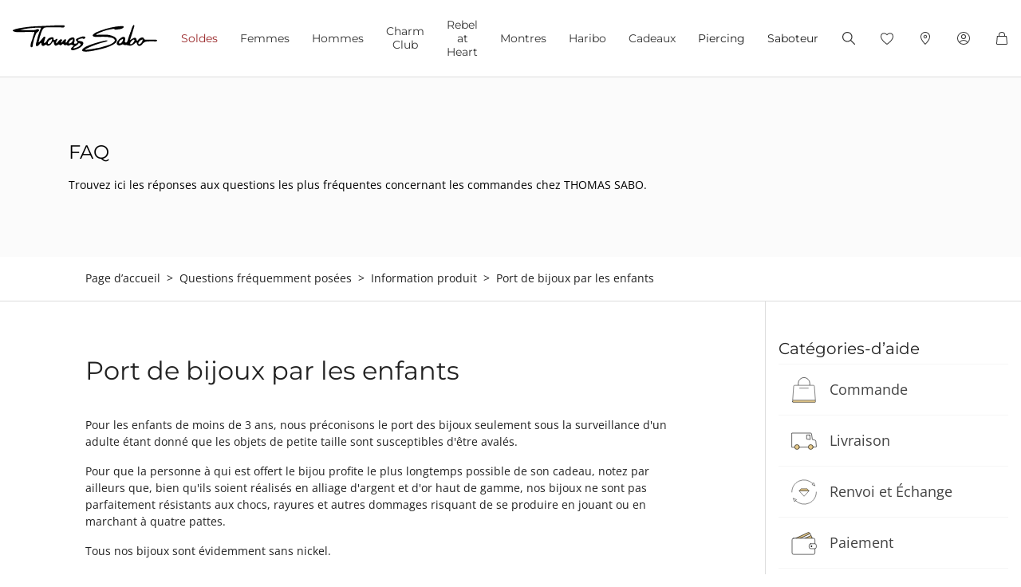

--- FILE ---
content_type: text/css
request_url: https://www.thomassabo.com/on/demandware.static/Sites-TS_EURO-Site/-/fr_FR/v1768518854985/css/experience/components/ts_assets/faq.css
body_size: 823
content:
@-webkit-keyframes progress-bar-stripes{from{background-position:1rem 0}to{background-position:0 0}}@keyframes progress-bar-stripes{from{background-position:1rem 0}to{background-position:0 0}}.progress{display:-webkit-box;display:-webkit-flex;display:-ms-flexbox;display:flex;height:1rem;overflow:hidden;line-height:0;font-size:0.75rem;background-color:#e9ecef;border-radius:.25rem}.progress-bar{display:-webkit-box;display:-webkit-flex;display:-ms-flexbox;display:flex;-webkit-box-orient:vertical;-webkit-box-direction:normal;-webkit-flex-direction:column;-ms-flex-direction:column;flex-direction:column;-webkit-box-pack:center;-webkit-justify-content:center;-ms-flex-pack:center;justify-content:center;overflow:hidden;color:#fff;text-align:center;white-space:nowrap;background-color:#000;-webkit-transition:width .6s ease;transition:width .6s ease}@media(prefers-reduced-motion: reduce){.progress-bar{-webkit-transition:none;transition:none}}.progress-bar-striped{background-image:linear-gradient(45deg, rgba(255, 255, 255, 0.15) 25%, transparent 25%, transparent 50%, rgba(255, 255, 255, 0.15) 50%, rgba(255, 255, 255, 0.15) 75%, transparent 75%, transparent);background-size:1rem 1rem}.progress-bar-animated{-webkit-animation:1s linear infinite progress-bar-stripes;animation:1s linear infinite progress-bar-stripes}@media(prefers-reduced-motion: reduce){.progress-bar-animated{-webkit-animation:none;animation:none}}.clickable{cursor:pointer}.experience-ts_layouts-faqLevel1{padding-top:21px}.experience-ts_layouts-faqLevel1 .breadcrumbcontainer{top:0;padding-left:0}.experience-ts_layouts-faqLevel1 .experience-ts_assets-faqFolders .tile-wrapper{margin-bottom:32px}.experience-ts_layouts-faqLevel1 .experience-ts_assets-faqFolders .tile-color-wrapper{height:100%}@media(min-width: 768px){.experience-ts_layouts-faqLevel1 .experience-ts_assets-faqFolders .tile-color-wrapper{background-color:#f9f7f5}}@media(min-width: 768px){.experience-ts_layouts-faqLevel1 .experience-ts_assets-faqFolders .tile{aspect-ratio:auto 1/1}}@media(min-width: 768px){.experience-ts_layouts-faqLevel1 .experience-ts_assets-faqFolders .tile .folder-icon-wrapper{padding-top:18%;padding-bottom:18%}}@media(max-width: 767.98px){.experience-ts_layouts-faqLevel1 .experience-ts_assets-faqFolders .tile .folder-icon-wrapper{display:-webkit-box;display:-webkit-flex;display:-ms-flexbox;display:flex;-webkit-box-align:center;-webkit-align-items:center;-ms-flex-align:center;align-items:center;aspect-ratio:auto 1/1;background-color:#f9f7f5}}@media(min-width: 768px){.experience-ts_layouts-faqLevel1 .experience-ts_assets-faqFolders .tile .folder-icon{width:96px;height:96px}}@media(max-width: 767.98px){.experience-ts_layouts-faqLevel1 .experience-ts_assets-faqFolders .tile .folder-icon{width:64px}}.experience-ts_layouts-faqLevel1 .experience-ts_assets-faqFolders .tile .folder-label,.experience-ts_layouts-faqLevel1 .experience-ts_assets-faqFolders .tile .folder-description{text-align:center}@media(min-width: 768px){.experience-ts_layouts-faqLevel1 .experience-ts_assets-faqFolders .tile .folder-label{font-size:1.5em}}@media(max-width: 767.98px){.experience-ts_layouts-faqLevel1 .experience-ts_assets-faqFolders .tile .folder-label{padding-top:8px;font-size:.875em}}@media(min-width: 768px){.experience-ts_layouts-faqLevel1 .experience-ts_assets-faqFolders .tile .folder-description{padding-top:16px;padding-bottom:16px}}@media(max-width: 767.98px){.experience-ts_layouts-faqLevel1 .experience-ts_assets-faqFolders .tile .folder-description{display:none}}.experience-ts_layouts-faqLevel1 .experience-ts_assets-faqTop6 .tile-wrapper{margin-bottom:16px}.experience-ts_layouts-faqLevel1 .experience-ts_assets-faqTop6 .tile{padding:24px;border:1px solid #ddd;opacity:1}.experience-ts_layouts-faqLevel1 .experience-ts_assets-faqTop6 .tile .text-label-after{display:block;width:24px;height:24px;background:url([data-uri]) no-repeat;background-position:right;-webkit-filter:invert(1);filter:invert(1);float:right}.experience-ts_layouts-faqLevel2,.experience-ts_layouts-faqLevel3{padding-top:55px}.experience-ts_layouts-faqLevel2 .js-faq-container,.experience-ts_layouts-faqLevel3 .js-faq-container{position:relative}.experience-ts_layouts-faqLevel2 .js-faq-container.fixed.scrollUp .folder-list,.experience-ts_layouts-faqLevel3 .js-faq-container.fixed.scrollUp .folder-list{top:0}@media(min-width: 1025px){.experience-ts_layouts-faqLevel2 .js-faq-container.fixed.scrollUp .folder-list,.experience-ts_layouts-faqLevel3 .js-faq-container.fixed.scrollUp .folder-list{top:128px}}.experience-ts_layouts-faqLevel2 .js-faq-container.fixed .folder-list,.experience-ts_layouts-faqLevel3 .js-faq-container.fixed .folder-list{position:fixed;top:88px;right:40px}@media(min-width: 1025px){.experience-ts_layouts-faqLevel2 .js-faq-container.fixed .folder-list,.experience-ts_layouts-faqLevel3 .js-faq-container.fixed .folder-list{top:128px}}.experience-ts_layouts-faqLevel2 .js-faq-container.absolute .folder-list,.experience-ts_layouts-faqLevel3 .js-faq-container.absolute .folder-list{position:absolute;top:auto;bottom:0}@media(min-width: 768px){.experience-ts_layouts-faqLevel2 .folder-content,.experience-ts_layouts-faqLevel3 .folder-content{padding-top:48px;padding-right:8.3333333333%;padding-left:8.3333333333%;border-top:1px solid #ddd;border-right:1px solid #ddd}}@media(min-width: 576px){.experience-ts_layouts-faqLevel2 .folder-content,.experience-ts_layouts-faqLevel3 .folder-content{padding-top:32px}}.experience-ts_layouts-faqLevel2 .folder-list,.experience-ts_layouts-faqLevel3 .folder-list{position:static;padding-top:32px;-webkit-transition:top .4s ease-in-out;transition:top .4s ease-in-out}@media(min-width: 768px){.experience-ts_layouts-faqLevel2 .folder-list,.experience-ts_layouts-faqLevel3 .folder-list{padding-top:48px;border-top:1px solid #ddd}}@media(min-width: 768px){.experience-ts_layouts-faqLevel2 .folder-list-headline,.experience-ts_layouts-faqLevel3 .folder-list-headline{padding-top:48px}}@media(max-width: 767.98px){.experience-ts_layouts-faqLevel2 .folder-list-headline,.experience-ts_layouts-faqLevel3 .folder-list-headline{padding-top:32px}}.experience-ts_layouts-faqLevel2 .experience-ts_assets-faqFoldersList .tile,.experience-ts_layouts-faqLevel3 .experience-ts_assets-faqFoldersList .tile{display:-webkit-box;display:-webkit-flex;display:-ms-flexbox;display:flex;width:100%;height:64px;-webkit-box-align:center;-webkit-align-items:center;-ms-flex-align:center;align-items:center;-webkit-box-pack:start;-webkit-justify-content:flex-start;-ms-flex-pack:start;justify-content:flex-start;border-top:1px solid #f6f6f6}.experience-ts_layouts-faqLevel2 .experience-ts_assets-faqFoldersList .tile.last,.experience-ts_layouts-faqLevel3 .experience-ts_assets-faqFoldersList .tile.last{border-bottom:1px solid #f6f6f6}.experience-ts_layouts-faqLevel2 .experience-ts_assets-faqFoldersList .tile.selected,.experience-ts_layouts-faqLevel2 .experience-ts_assets-faqFoldersList .tile:hover,.experience-ts_layouts-faqLevel3 .experience-ts_assets-faqFoldersList .tile.selected,.experience-ts_layouts-faqLevel3 .experience-ts_assets-faqFoldersList .tile:hover{background-color:#f9f7f5}.experience-ts_layouts-faqLevel2 .experience-ts_assets-faqFoldersList .tile.selected .folder-label,.experience-ts_layouts-faqLevel2 .experience-ts_assets-faqFoldersList .tile:hover .folder-label,.experience-ts_layouts-faqLevel3 .experience-ts_assets-faqFoldersList .tile.selected .folder-label,.experience-ts_layouts-faqLevel3 .experience-ts_assets-faqFoldersList .tile:hover .folder-label{font-weight:bold}.experience-ts_layouts-faqLevel2 .experience-ts_assets-faqFoldersList .tile .folder-icon-wrapper,.experience-ts_layouts-faqLevel3 .experience-ts_assets-faqFoldersList .tile .folder-icon-wrapper{padding:0 16px 0 16px}.experience-ts_layouts-faqLevel2 .experience-ts_assets-faqFoldersList .tile .folder-icon,.experience-ts_layouts-faqLevel3 .experience-ts_assets-faqFoldersList .tile .folder-icon{max-width:32px;max-height:32px}.experience-ts_layouts-faqLevel2 .experience-ts_assets-faqFoldersList .tile .folder-label,.experience-ts_layouts-faqLevel3 .experience-ts_assets-faqFoldersList .tile .folder-label{font-size:1.125em}.experience-ts_layouts-faqLevel2 .experience-ts_assets-faqFoldersList .tile .folder-label a:hover,.experience-ts_layouts-faqLevel3 .experience-ts_assets-faqFoldersList .tile .folder-label a:hover{text-decoration:none}.experience-ts_layouts-faqLevel2 .breadcrumbcontainer,.experience-ts_layouts-faqLevel3 .breadcrumbcontainer{top:-72px;padding-left:0}.experience-ts_layouts-faqLevel2 .experience-ts_assets-faqFoldersPreview h2.folder-label{padding-bottom:32px}.experience-ts_layouts-faqLevel2 .experience-ts_assets-faqFoldersPreview .tile .folder-description{overflow:hidden;max-height:63px;color:#888}.experience-ts_layouts-faqLevel2 .experience-ts_assets-faqFoldersPreview .tile .folder-read-more{padding-top:16px;font-size:.75em;font-weight:bold;text-transform:uppercase}.experience-ts_layouts-faqLevel2 .experience-ts_assets-faqFoldersPreview .tile .folder-read-more::after{display:inline-block;width:12px;height:10px;background:url([data-uri]) no-repeat;background-position:center;content:"";-webkit-filter:invert(1);filter:invert(1)}.experience-ts_layouts-faqLevel3 .experience-ts_assets-faqQuestion h2.folder-label{padding-bottom:32px}.folder-description{font-size:.875em}.ts-table-striped{width:100%}.ts-table-striped tbody tr:nth-child(odd){background-color:#f9f7f5}.ts-table-striped tr td{padding:24px;text-align:center}.ts-table-striped thead tr th{padding-top:8px;padding-right:24px;padding-bottom:8px;padding-left:24px;font-weight:600;text-align:center}

/*# sourceMappingURL=default\css\experience\components\ts_assets\faq.css.map*/

--- FILE ---
content_type: text/css
request_url: https://www.thomassabo.com/on/demandware.static/Sites-TS_EURO-Site/-/fr_FR/v1768518854985/css/feedbackBox.css
body_size: -93
content:
@-webkit-keyframes progress-bar-stripes{from{background-position:1rem 0}to{background-position:0 0}}@keyframes progress-bar-stripes{from{background-position:1rem 0}to{background-position:0 0}}.progress{display:-webkit-box;display:-webkit-flex;display:-ms-flexbox;display:flex;height:1rem;overflow:hidden;line-height:0;font-size:0.75rem;background-color:#e9ecef;border-radius:.25rem}.progress-bar{display:-webkit-box;display:-webkit-flex;display:-ms-flexbox;display:flex;-webkit-box-orient:vertical;-webkit-box-direction:normal;-webkit-flex-direction:column;-ms-flex-direction:column;flex-direction:column;-webkit-box-pack:center;-webkit-justify-content:center;-ms-flex-pack:center;justify-content:center;overflow:hidden;color:#fff;text-align:center;white-space:nowrap;background-color:#000;-webkit-transition:width .6s ease;transition:width .6s ease}@media(prefers-reduced-motion: reduce){.progress-bar{-webkit-transition:none;transition:none}}.progress-bar-striped{background-image:linear-gradient(45deg, rgba(255, 255, 255, 0.15) 25%, transparent 25%, transparent 50%, rgba(255, 255, 255, 0.15) 50%, rgba(255, 255, 255, 0.15) 75%, transparent 75%, transparent);background-size:1rem 1rem}.progress-bar-animated{-webkit-animation:1s linear infinite progress-bar-stripes;animation:1s linear infinite progress-bar-stripes}@media(prefers-reduced-motion: reduce){.progress-bar-animated{-webkit-animation:none;animation:none}}.feedback-box__headline,.feedback-box__subline{text-align:center}.feedback-box__subline,.feedback-box__option,.feedback-box__textarea{font-size:.875em}.feedback-box,.feedback-box__option,.feedback-box__icons,.feedback-box__icon,.feedback-box__textarea-container{display:-webkit-box;display:-webkit-flex;display:-ms-flexbox;display:flex;-webkit-box-pack:center;-webkit-justify-content:center;-ms-flex-pack:center;justify-content:center}.feedback-box,.feedback-box__option,.feedback-box__icon{-webkit-box-align:center;-webkit-align-items:center;-ms-flex-align:center;align-items:center}.feedback-box{min-height:300px;border:1px solid #ddd}.feedback-box__option{min-height:71px;border:1px solid #ddd;cursor:pointer;text-align:center}.feedback-box__option:hover{background-color:#f9f7f5;font-weight:bold}.feedback-box__icon{width:120px;height:60px;background-color:#f9f7f5;cursor:pointer}.feedback-box__icon-positive{margin-right:5px}.feedback-box__icon-positive.stage-2{margin:0 auto;cursor:default}.feedback-box__icon-positive.stage-2::before{display:block;width:32px;height:32px;background-image:url("../images/icon/svg/Icon_emoticon_happy_green.svg");background-position:center;background-repeat:no-repeat;background-size:auto}.feedback-box__icon-positive:hover::before{display:block;width:32px;height:32px;background-image:url("../images/icon/svg/Icon_emoticon_happy_green.svg");background-position:center;background-repeat:no-repeat;background-size:auto}.feedback-box__icon-positive::before{display:block;width:32px;height:32px;background-image:url("../images/icon/svg/Icon_emoticon_happy.svg");background-position:center;background-repeat:no-repeat;background-size:auto;width:32px;height:32px;content:""}.feedback-box__icon-negative{margin-left:5px}.feedback-box__icon-negative.stage-2{margin:0 auto;cursor:default}.feedback-box__icon-negative.stage-2::before{display:block;width:32px;height:32px;background-image:url("../images/icon/svg/Icon_emoticon_unhappy_red.svg");background-position:center;background-repeat:no-repeat;background-size:auto}.feedback-box__icon-negative:hover::before{display:block;width:32px;height:32px;background-image:url("../images/icon/svg/Icon_emoticon_unhappy_red.svg");background-position:center;background-repeat:no-repeat;background-size:auto}.feedback-box__icon-negative::before{display:block;width:32px;height:32px;background-image:url("../images/icon/svg/Icon_emoticon_unhappy.svg");background-position:center;background-repeat:no-repeat;background-size:auto;width:32px;height:32px;content:""}.feedback-box__stage{-webkit-box-flex:1;-webkit-flex:1 1 100%;-ms-flex:1 1 100%;flex:1 1 100%}.feedback-box__textarea-container{margin-bottom:32px}.feedback-box__textarea{width:100%;min-height:266px;border-color:#c4c4c4;background-color:#f9f7f5}.feedback-box__submit{max-width:240px}

/*# sourceMappingURL=default\css\feedbackBox.css.map*/

--- FILE ---
content_type: text/javascript
request_url: https://www.thomassabo.com/on/demandware.static/Sites-TS_EURO-Site/-/fr_FR/v1768518854985/js/customerFeedbackBox.js
body_size: -121
content:
!function(){"use strict";var e={2735:function(e){var $=window.tsQuery;function t(e){var t=e?e.split("?")[1]:window.location.search.slice(1),a={};if(t)for(var c=(t=t.split("#")[0]).split("&"),n=0;n<c.length;n++){var s=c[n].split("="),i=s[0],o=void 0===s[1]||s[1];a[i]?a[i]&&"string"==typeof a[i]?(a[i]=[a[i]],a[i].push(o)):a[i].push(o):a[i]=o}return a}e.exports.getUrlParameter=function(e){return t(!1)[e]}}},t={};var a=function a(c){var n=t[c];if(void 0!==n)return n.exports;var s=t[c]={exports:{}};return e[c](s,s.exports,a),s.exports}(2735).getUrlParameter,c="positive",n="negative",s="hidden",i={cache:{$feedbackBox:$(""),$feedbackButton:$(""),$submitButton:$(""),stages:[],propertiesFile:""},init:function(){i.cache.$feedbackBox=$(".feedback-box"),i.cache.$feedbackButton=$(".js-feedback-box__button",i.cache.$feedbackBox),i.cache.$submitButton=$(".js-feedback-box__submit",i.cache.$feedbackBox),i.cache.propertiesFile=i.cache.$feedbackBox.data("prop-file"),i.initEvents()},initEvents:function(){i.cache.$feedbackButton.on("click",i.events.feedbackButtonClickHandler)},shouldSubmit:function(e,t){return 2===e&&t===c||4===e&&t===n},changeStage:function(e,t){var a=function(){$(".feedback-box__stage").addClass(s).filter("."+t+'[data-stage="'+e+'"]').removeClass(s)};i.shouldSubmit(e,t)?i.submit(a):a()},submit:function(e){var t=i.cache.$submitButton.attr("href"),c=i.cache.stages,n=a("questionId")||"";$.ajax({url:t,type:"post",data:{stages:JSON.stringify(c),propertiesFile:i.cache.propertiesFile,currentUrl:location.href,assetId:n},success:function(t){"function"==typeof e&&e()}})},events:{feedbackButtonClickHandler:function(e){e.preventDefault();var t=$(this),a=t.closest(".feedback-box__stage"),s=a.data("stage");t.hasClass(c)?a.data(c,c):a.data(c,n);var o=a.data(c),r=t.data("value"),u=$(".feedback-box__textarea",i.cache.$feedbackBox).val(),f=r||o;i.cache.stages.push({level:s,data:3===s?u||"":f}),i.changeStage(++s,o)}}};i.init()}();
//# sourceMappingURL=default\js\customerFeedbackBox.js.map

--- FILE ---
content_type: text/javascript
request_url: https://www.thomassabo.com/on/demandware.static/Sites-TS_EURO-Site/-/fr_FR/v1768518854985/js/faq.js
body_size: 2890
content:
!function(){var t={7830:function(t,e,n){"use strict";var o=n(5654).debounce,i={cache:{$container:$(""),$header:$(""),$topSliderWrapper:$(""),$folderContent:$(""),$folderList:$(""),threshold:0,containerScrollTop:0},init:function(t){i.cache.$container=$("."+t),i.cache.$container.length<1||(i.cache.$header=$(".js_headerbar"),i.cache.$topSliderWrapper=$(".js-topsliderwrapper"),i.cache.$folderContent=$(".folder-content",i.cache.$container),i.cache.$folderList=$(".folder-list",i.cache.$container),i.initThreshold(),i.initContainerScrollTop(),i.setLeftValue(!0),i.initEvents())},initThreshold:function(){var t=$("> div:first",i.cache.$folderList).height(),e=i.cache.$folderContent.height()-t;$("> div:first",i.cache.$folderContent).height()<=t&&(e=0),i.cache.threshold=e},initContainerScrollTop:function(){var t=i.cache.$header.hasClass("scrollUp")&&$(window).width()<1025?0:i.cache.$header.height(),e=i.cache.$container.offset().top;t>0&&(t+=i.cache.$topSliderWrapper.is(":visible")?i.cache.$topSliderWrapper.height():0),e-=t,i.cache.containerScrollTop=e},setLeftValue:function(t){var e=parseInt(i.cache.$container.parent().css("margin-left"),10),n=i.cache.$folderContent.outerWidth();t&&(n+=e),i.cache.$folderList.css({left:n})},initEvents:function(){$(window).on("scroll",i.events.scroll).on("resize",o(i.events.scroll,250,!1,!0)),$(".js-faq-contact-link",i.cache.$folderList).on("click",i.events.openModal)},events:{scroll:function(){i.initThreshold(),i.initContainerScrollTop(),$(window).width()<768||i.cache.threshold<=0?i.cache.$container.removeClass("fixed absolute"):$(this).scrollTop()>=i.cache.containerScrollTop?(i.cache.$container.addClass("fixed").removeClass("absolute"),i.setLeftValue(!0),$(this).scrollTop()>=i.cache.containerScrollTop+i.cache.threshold?(i.cache.$container.addClass("absolute").removeClass("fixed"),i.setLeftValue()):i.cache.$container.removeClass("absolute")):i.cache.$container.removeClass("fixed absolute")},openModal:function(t){t.preventDefault();var e=$(this).data("target");$("#"+e).modal()}}};t.exports=i},5654:function(t,e,n){"use strict";var $=window.tsQuery;n(1409).animatedScroll;function o(t,e,n,o){var i,r=$(window).width(),a=function(){var t=$(window).width();return t!=r&&(r=t,!0)};return function(){var r=this,l=arguments,c=n&&!i;clearTimeout(i),i=setTimeout((function(){i=null,n||o&&!a()||t.apply(r,l)}),e),c&&(o&&!a()||t.apply(r,l))}}function i(t){var e="";if(t&&t.length>0?e=t:$(".js-notificationdata").length>0&&(e=$(".js-notificationdata").data("notifications")),e&&e.length>0){var n=$(".js-product-notification");n&&n.length>0&&n.each((function(){e.indexOf($(this).data("pid"))>-1&&($(this).addClass("button--notification button--disabled").prop("disabled",!0),$(this).find(".notification-text-mobile, .button__text").text($(this).data("notificated-text")))}))}}function r(t){var e=document.documentElement;e.style.setProperty("--scrollbar-width",window.innerWidth-e.clientWidth+"px"),$(document.activeElement).is('input[type="number"], input[type="text"], input[type="email"], select')||(e.style.setProperty("--vh",.01*window.innerHeight+"px"),!0===t&&e.style.setProperty("--vh-initial",.01*window.innerHeight+"px"))}jQuery.fn.hasScrollBar=function(){var t=this.get(0);return{vertical:t.scrollHeight>t.clientHeight,horizontal:t.scrollWidth>t.clientWidth}};var a=".js-hasscrollbar-outer";function l(t,e,n,o){var i=t,r=0,a=(e=e||null,(o=o||null)||(e&&e.relatedTarget?$(e.relatedTarget).index():0)),l="",c=i.attr("id");c?l="#"+c:("js-"===(l=(l=i.attr("class")).trim().replace(/(\s)+/g,"|").split("|"))[0].substr(0,3)?l=l[0]:l.join("."),l="."+l),$(l).length>1&&(r=$(l).index(this));var s="c|"+l+"|"+r;if(a>=0){var d=history.state?history.state:{};d.carousels||(d.carousels={}),d.carousels[s]=a,history.replaceState(d,null,null)}}t.exports.debounce=o},1409:function(t,e,n){"use strict";function o(t,e){return function(t){if(Array.isArray(t))return t}(t)||function(t,e){var n=null==t?null:"undefined"!=typeof Symbol&&t[Symbol.iterator]||t["@@iterator"];if(null!=n){var o,i,r,a,l=[],c=!0,s=!1;try{if(r=(n=n.call(t)).next,0===e){if(Object(n)!==n)return;c=!1}else for(;!(c=(o=r.call(n)).done)&&(l.push(o.value),l.length!==e);c=!0);}catch(t){s=!0,i=t}finally{try{if(!c&&null!=n.return&&(a=n.return(),Object(a)!==a))return}finally{if(s)throw i}}return l}}(t,e)||function(t,e){if(t){if("string"==typeof t)return i(t,e);var n={}.toString.call(t).slice(8,-1);return"Object"===n&&t.constructor&&(n=t.constructor.name),"Map"===n||"Set"===n?Array.from(t):"Arguments"===n||/^(?:Ui|I)nt(?:8|16|32)(?:Clamped)?Array$/.test(n)?i(t,e):void 0}}(t,e)||function(){throw new TypeError("Invalid attempt to destructure non-iterable instance.\nIn order to be iterable, non-array objects must have a [Symbol.iterator]() method.")}()}function i(t,e){(null==e||e>t.length)&&(e=t.length);for(var n=0,o=Array(e);n<e;n++)o[n]=t[n];return o}var $=window.tsQuery;function r(t){var e=t.get(0),n=e.getBoundingClientRect();return n.top>=0&&n.left>=0&&n.right<=(window.innerWidth||document.documentElement.clientWidth)&&n.bottom<=(window.innerHeight||document.documentElement.clientHeight)&&![[n.left+1,n.top+1],[n.right-1,n.top+1],[n.left+1,n.bottom-1],[n.right-1,n.bottom-1],[(n.left+n.right)/2,(n.top+n.bottom)/2]].some((function(t){var n=o(t,2),i=n[0],r=n[1],a=document.elementFromPoint(i,r);return a&&!e.contains(a)&&!a.classList.contains("veil__background")}))}function a(){window.scrollTo(0,0),document.body.scrollTop=0}var l={target:$("body").children().first(),parent:$("html, body"),header:!0,speed:600,focus:!1,offset:16,delayBeforeScroll:0,scrollToPos:null,checkVisibility:!1,stopHeaderSlideDown:!0,maxScrollY:null,callback:function(){}};function c(t){var e=t||null,n={},o=l;if(e){var i;$.extend(n,o,e),e.target||(n.target=$(n.parent).children().first());var a=0;if(n.checkVisibility&&r($(n.target)))return void n.callback();var c=$(n.target).closest(".modal");c.length&&!("parent"in e)&&(n.parent=c),!0===n.header&&($("#header")instanceof $&&$("#header").length&&(a=Math.max($("#header")[0].getBoundingClientRect().bottom,0),"sticky"===$("#header").css("position")&&(a=$("#header")[0].getBoundingClientRect().height)),$("#headerbar")instanceof $&&$("#headerbar").length&&(a=Math.max($("#headerbar")[0].getBoundingClientRect().bottom,0),"sticky"===$("#headerbar").css("position")&&(a=$("#headerbar")[0].getBoundingClientRect().height)),$(".js-page-header")instanceof $&&$(".js-page-header").length&&(a=Math.max($(".js-page-header")[0].getBoundingClientRect().bottom,0))),$(n.target).is("input, select, fieldset")&&(n.focus=!1),i=$(n.target).offset().top-$(n.parent).offset().top-n.offset-a,$(n.parent).is(l.parent)||(i+=$(n.parent).scrollTop()),null!==n.scrollToPos&&(i=n.scrollToPos),"number"==typeof n.maxScrollY&&(i=Math.min(i,n.maxScrollY)),$(n.parent).delay(n.delayBeforeScroll).animate({scrollTop:Math.ceil(i)},n.speed).promise().then((function(){n.focus&&$(n.target).focus(),window.stopHeaderSlideDown=!1,n.callback()}))}}t.exports={init:function(){$(document).on("click",".js-scrolltotop",(function(){a()})),null!==window.sessionStorage.getItem("rScrollId")&&(c({target:$(window.sessionStorage.getItem("rScrollId"))}),window.sessionStorage.removeItem("rScrollId"))},scrollToTop:a,animatedScroll:c,horizontalScroll:function(t){var e,n,o=document.querySelector(t),i=!1;o&&(o.addEventListener("mousedown",(function(t){i=!0,o.classList.add("active"),e=t.pageX-o.offsetLeft,n=o.scrollLeft,o.classList.remove("disable-click")})),o.addEventListener("mouseleave",(function(){i=!1,o.classList.remove("active"),o.classList.remove("disable-click")})),o.addEventListener("mouseup",(function(){i=!1,o.classList.remove("active")})),o.addEventListener("mousemove",(function(t){if(i){t.preventDefault();var r=2*(t.pageX-o.offsetLeft-e);o.scrollLeft=n-r,(r>=10||r<=-10)&&o.classList.add("disable-click")}})))},scrollToElement:function(t,e){if(t&&t.length){var o=n(5246),i=t.closest(".modal").length>0,r=e||800,a=$(".js-page-header"),l=$("html, body"),c=t.offset().top;if(i){var s=t.closest(".modal"),d=t.position().top;o.isMobileBody()?(d=d>-1?d:-1*d,c=(l=$(".modal-body",s)).scrollTop()-d):(l=s,c=d+a.height())}else a.length&&(c-=a.height());l.animate({scrollTop:c},r)}},isCompletelyWithinViewport:r}},5246:function(t,e,n){var o=n(5654).debounce,i=".tsviewport",r="S",a="L",l=501,c=768,s=1025,d="vpHeader",u="vpBody";function h(){var t,e,n=$(window).width(),o=(e={header:r,body:r},(t=n)<l||t<c?e.body=r:t<s?e.body="M":(e.header=a,e.body=a),e),i=$("html"),h=i.data(d),f=i.data(u);h!==o.header&&i.data(d,o.header),f!==o.body&&i.data(u,o.body)}function f(){return $("html").data(d)===a}t.exports={init:function(){$(window).off(i),$(window).on("resize"+i,o(h,100,!1,!0)),h()},isDesktopHeader:f,isMobileHeader:function(){return!f()},isDesktopBody:function(){return $("html").data(u)===a},isTabletBody:function(){return"M"===$("html").data(u)},isMobileBody:function(){return $("html").data(u)===r},getHeaderValue:function(){return $("html").data(d)},getBodyValue:function(){return $("html").data(u)}}}},e={};function n(o){var i=e[o];if(void 0!==i)return i.exports;var r=e[o]={exports:{}};return t[o](r,r.exports,n),r.exports}!function(){"use strict";var t=n(7830),e="#modal-giftcardbalance";function o(t){return window.location=$(this).find("a").attr("href"),!1}function i(t){t.preventDefault(),$.spinner().start();var n=$(this).attr("href");$(e).length?$(e).modal():$.ajax({url:n,type:"get",dataType:"HTML",success:r})}function r(t){$("body").append(t),$(e).modal(),$(e).on("submit","#js-check-giftcard-balance",a)}function a(t){t.preventDefault();var n=$(this).serialize(),o=$(e).find(".modal-body");o.spinner().start(),$.ajax({url:$(this).attr("action"),type:"GET",data:n,dataType:"JSON",success:l,error:o.spinner().stop,complete:o.spinner().stop})}function l(t){var e=$(".js-balance-result"),n=$(".js-balance-msg");if(t&&t.giftCertificate)n.addClass("hidden"),e.find("#gc-validuntil").val(t.giftCertificate.expirationDate),e.find("#gc-amount").val(t.giftCertificate.balance+" "+t.giftCertificate.unit),e.removeClass("hidden");else{var o=n.find("p");e.addClass("hidden"),o.html(n.data("gcnotfound")),n.removeClass("hidden")}}$((function(){$(document).on("click",".js-clickable",o),$(document).on("click",".js-check-giftcard-value",i),t.init("js-faq-container")}))}()}();
//# sourceMappingURL=default\js\faq.js.map

--- FILE ---
content_type: image/svg+xml
request_url: https://www.thomassabo.com/on/demandware.static/-/Library-Sites-global/default/dw739b594e/FAQ/Icons/Icon_stores_64x64.svg
body_size: 850
content:
<svg xmlns="http://www.w3.org/2000/svg" width="64" height="64" viewBox="0 0 64 64"><rect width="64" height="64" fill="none" opacity="0.16"/><g transform="translate(11.163)"><g transform="translate(-2.286)" fill="#fff" stroke-miterlimit="10"><path d="M 23.01521110534668 54.558349609375 C 21.60768699645996 53.26664733886719 17.39102172851563 49.25962066650391 13.22317695617676 43.94111633300781 C 10.25207710266113 40.14974594116211 7.887166976928711 36.44414520263672 6.194167137145996 32.9272575378418 C 4.098556995391846 28.57404518127441 3.035997152328491 24.50759506225586 3.035997152328491 20.84085655212402 C 3.035997152328491 18.12848472595215 3.566956996917725 15.49759578704834 4.614137172698975 13.02123546600342 C 5.625787258148193 10.62892532348633 7.074197292327881 8.480225563049316 8.919137001037598 6.634835720062256 C 10.76413726806641 4.789395809173584 12.91240692138672 3.340585708618164 15.30427742004395 2.328665733337402 C 17.78030776977539 1.281145691871643 20.41097640991211 0.7500056624412537 23.12321662902832 0.7500056624412537 C 25.83545684814453 0.7500056624412537 28.46611785888672 1.281145691871643 30.94214630126953 2.328665733337402 C 33.33401870727539 3.340585708618164 35.4822883605957 4.789395809173584 37.32728576660156 6.634835720062256 C 39.17222595214844 8.480225563049316 40.62063598632813 10.62891578674316 41.63227844238281 13.02123546600342 C 42.67945861816406 15.49759578704834 43.21041870117188 18.12848472595215 43.21041870117188 20.84085655212402 C 43.21041870117188 24.51986503601074 42.1365966796875 28.59370613098145 40.01876831054688 32.94921493530273 C 38.30769729614258 36.46821594238281 35.91751861572266 40.17265701293945 32.91462707519531 43.95964431762695 C 28.69986915588379 49.27493286132813 24.43563652038574 53.27257537841797 23.01521110534668 54.558349609375 Z" stroke="none"/><path d="M 23.12321853637695 1.5 C 20.51191902160645 1.5 17.97956275939941 2.011199951171875 15.59649658203125 3.019390106201172 C 13.29402923583984 3.993488311767578 11.22589492797852 5.388301849365234 9.449527740478516 7.16510009765625 C 7.673206329345703 8.941844940185547 6.278762817382813 11.01042175292969 5.304916381835938 13.31334686279297 C 4.297027587890625 15.69676971435547 3.785995483398438 18.22938919067383 3.785995483398438 20.84085845947266 C 3.785995483398438 24.39064598083496 4.821617126464844 28.34356880187988 6.864105224609375 32.58982086181641 C 8.531063079833984 36.05538177490234 10.86384963989258 39.71206665039063 13.79768371582031 43.45831298828125 C 17.52145576477051 48.21324920654297 21.28805923461914 51.91433334350586 23.01897621154785 53.53850936889648 C 24.7601146697998 51.92757034301758 28.54858779907227 48.2554931640625 32.31105041503906 43.51370239257813 C 35.28413009643555 39.76674652099609 37.64847564697266 36.10605621337891 39.33840560913086 32.6333122253418 C 41.41001892089844 28.37623405456543 42.46041870117188 24.40867805480957 42.46041870117188 20.84085845947266 C 42.46041870117188 18.22938919067383 41.94938659667969 15.69676971435547 40.94149780273438 13.31334686279297 C 39.9676628112793 11.01042175292969 38.57320785522461 8.941844940185547 36.79688262939453 7.16510009765625 C 35.02053070068359 5.388301849365234 32.95238494873047 3.993488311767578 30.64991760253906 3.019390106201172 C 28.2668628692627 2.011199951171875 25.73450660705566 1.5 23.12321853637695 1.5 M 23.12321853637695 0 C 34.63217163085938 0 43.96041870117188 9.331890106201172 43.96041870117188 20.84085845947266 C 43.96041870117188 37.48801422119141 23.01175117492676 55.56589126586914 23.01175117492676 55.56589126586914 C 23.01175117492676 55.56589126586914 2.285995483398438 37.42966842651367 2.285995483398438 20.84085845947266 C 2.285995483398438 9.331890106201172 11.61423873901367 0 23.12321853637695 0 Z" stroke="none" fill="#000"/></g><g transform="translate(12.873 12.759)" fill="#e4c889"><path d="M 7.938438892364502 15.12687873840332 C 3.974718809127808 15.12687873840332 0.7499988675117493 11.90215873718262 0.7499988675117493 7.938438892364502 C 0.7499988675117493 3.974718809127808 3.974718809127808 0.7499988675117493 7.938438892364502 0.7499988675117493 C 11.90215873718262 0.7499988675117493 15.12687873840332 3.974718809127808 15.12687873840332 7.938438892364502 C 15.12687873840332 11.90215873718262 11.90215873718262 15.12687873840332 7.938438892364502 15.12687873840332 Z" stroke="none"/><path d="M 7.938438892364502 1.499999046325684 C 4.38826847076416 1.499999046325684 1.499999046325684 4.38826847076416 1.499999046325684 7.938438892364502 C 1.499999046325684 11.48860931396484 4.38826847076416 14.37687873840332 7.938438892364502 14.37687873840332 C 11.48860931396484 14.37687873840332 14.37687873840332 11.48860931396484 14.37687873840332 7.938438892364502 C 14.37687873840332 4.38826847076416 11.48860931396484 1.499999046325684 7.938438892364502 1.499999046325684 M 7.938438892364502 -9.5367431640625e-07 C 12.32271862030029 -9.5367431640625e-07 15.87687873840332 3.554159164428711 15.87687873840332 7.938438892364502 C 15.87687873840332 12.32271862030029 12.32271862030029 15.87687873840332 7.938438892364502 15.87687873840332 C 3.554159164428711 15.87687873840332 -9.5367431640625e-07 12.32271862030029 -9.5367431640625e-07 7.938438892364502 C -9.5367431640625e-07 3.554159164428711 3.554159164428711 -9.5367431640625e-07 7.938438892364502 -9.5367431640625e-07 Z" stroke="none" fill="#000"/></g><line x2="27" transform="translate(7.337 62.339)" fill="none" stroke="#000" stroke-linecap="round" stroke-width="1.5"/></g></svg>

--- FILE ---
content_type: text/javascript
request_url: https://www.thomassabo.com/on/demandware.static/Sites-TS_EURO-Site/-/fr_FR/v1768518854985/js/pagedesigner.js
body_size: -343
content:
!function(){var t={7936:function(t){function e(t){var e,o;try{return!!(e=window[t])&&(o="__storage_test__",e.setItem(o,o),e.removeItem(o),!0)}catch(n){return n instanceof DOMException&&(22===n.code||1014===n.code||"QuotaExceededError"===n.name||"NS_ERROR_DOM_QUOTA_REACHED"===n.name)&&0!==e.length}}function o(t){var o=window.tsQuery("#checkbox-"+t.toLowerCase()+"-data-privacy");o.length>0&&(e("localStorage")&&"false"!==localStorage.getItem("ts_"+t.toUpperCase()+"Pixel")||o.prop("checked",!1),e("localStorage")&&o.on("click",(function(){cbValue=o.prop("checked"),!0===cbValue?localStorage.setItem("ts_"+t.toUpperCase()+"Pixel","true"):localStorage.setItem("ts_"+t.toUpperCase()+"Pixel","false")})))}t.exports.init=function(){o("fb"),o("as")}},5942:function(t){"use strict";function e(t){return e="function"==typeof Symbol&&"symbol"==typeof Symbol.iterator?function(t){return typeof t}:function(t){return t&&"function"==typeof Symbol&&t.constructor===Symbol&&t!==Symbol.prototype?"symbol":typeof t},e(t)}t.exports=function(t){"function"==typeof t?t():"object"===e(t)&&Object.keys(t).forEach((function(e){"function"==typeof t[e]&&t[e]()}))}}},e={};function o(n){var r=e[n];if(void 0!==r)return r.exports;var c=e[n]={exports:{}};return t[n](c,c.exports,o),c.exports}!function(){"use strict";var $=window.tsQuery,t=o(5942);$(document).ready((function(){t(o(7936))}))}()}();
//# sourceMappingURL=default\js\pagedesigner.js.map

--- FILE ---
content_type: image/svg+xml
request_url: https://www.thomassabo.com/on/demandware.static/-/Library-Sites-global/default/dwa1ec51e0/FAQ/Icons/Icon_care_64x64.svg
body_size: -439
content:
<svg xmlns="http://www.w3.org/2000/svg" width="64" height="64" viewBox="0 0 64 64"><rect width="64" height="64" fill="none"/><g transform="translate(0.745 1.639)"><path d="M42.5,96.55l12.007.068-.22-7.93-2.244-3.1L41.831,74.545,39.889,74.4l-1.671.671-8.944-9.081s-3.795-2.288-5.616-.069a3.939,3.939,0,0,0,0,2.411L36.189,86.8Z" transform="translate(-23.249 -35.759)" fill="#fff"/><path d="M77.185,96.55l-12.007.068.219-7.93,2.245-3.1L77.851,74.545l1.942-.143,1.671.671,8.944-9.081s3.795-2.288,5.616-.069a3.933,3.933,0,0,1,0,2.411L83.493,86.8Z" transform="translate(-33.923 -35.759)" fill="#fff"/><g transform="translate(15.112)"><path d="M51.767,25.723A11.1,11.1,0,0,1,59.63,29.1c5.348-5.557,16.144-4.655,16.144,5.723,0,10.27-16.144,20.546-16.144,20.546S43.486,45.095,43.486,34.822C43.486,28.53,47.452,25.723,51.767,25.723Z" transform="translate(-43.486 -25.723)" fill="#e4c889" stroke="#000" stroke-linecap="round" stroke-linejoin="round" stroke-width="1.2"/></g><g transform="translate(31.255 29.388)"><path d="M81.318,96.366l4.408-6.635,14.609-21.992a1.387,1.387,0,0,0-.389-1.923,1.315,1.315,0,0,0-.161-.092h0a5.1,5.1,0,0,0-5.844,1l-8.271,8.33" transform="translate(-69.307 -65.213)" fill="none" stroke="#000" stroke-linecap="round" stroke-linejoin="round" stroke-width="1.2"/><path d="M65.178,99.489v-5a7.751,7.751,0,0,1,2-5.2l9.9-10.954a2.786,2.786,0,0,1,3.935-.2c.034.032.068.064.1.1h0a2.785,2.785,0,0,1,.254,3.647l-5.322,7.056" transform="translate(-65.178 -68.335)" fill="none" stroke="#000" stroke-linecap="round" stroke-linejoin="round" stroke-width="1.2"/></g><g transform="translate(0 29.389)"><path d="M42.427,96.366,23.41,67.74a1.387,1.387,0,0,1,.389-1.923,1.316,1.316,0,0,1,.161-.092h0a5.1,5.1,0,0,1,5.844,1l8.267,8.33" transform="translate(-23.179 -65.214)" fill="none" stroke="#000" stroke-linecap="round" stroke-linejoin="round" stroke-width="1.2"/><path d="M59.421,99.489v-5a7.751,7.751,0,0,0-2-5.2l-9.9-10.954a2.786,2.786,0,0,0-3.935-.2c-.035.032-.068.064-.1.1h0a2.785,2.785,0,0,0-.254,3.647l5.321,7.056" transform="translate(-28.166 -68.335)" fill="none" stroke="#000" stroke-linecap="round" stroke-linejoin="round" stroke-width="1.2"/></g></g></svg>

--- FILE ---
content_type: text/javascript; charset=utf-8
request_url: https://p.cquotient.com/pebble?tla=aaqy-TS_EURO&activityType=viewPage&callback=CQuotient._act_callback0&cookieId=abi1LRLi3UiAwxS5W4dficqK8E&realm=AAQY&siteId=TS_EURO&instanceType=prd&referrer=&currentLocation=https%3A%2F%2Fwww.thomassabo.com%2FEU%2Ffr_FR%2Fquestion%2Fquestion.html%3FquestionId%3D07-faq-produktinfo-pflege-frage-8&ls=true&_=1768606138596&v=v3.1.3&fbPixelId=__UNKNOWN__&json=%7B%22cookieId%22%3A%22abi1LRLi3UiAwxS5W4dficqK8E%22%2C%22realm%22%3A%22AAQY%22%2C%22siteId%22%3A%22TS_EURO%22%2C%22instanceType%22%3A%22prd%22%2C%22referrer%22%3A%22%22%2C%22currentLocation%22%3A%22https%3A%2F%2Fwww.thomassabo.com%2FEU%2Ffr_FR%2Fquestion%2Fquestion.html%3FquestionId%3D07-faq-produktinfo-pflege-frage-8%22%2C%22ls%22%3Atrue%2C%22_%22%3A1768606138596%2C%22v%22%3A%22v3.1.3%22%2C%22fbPixelId%22%3A%22__UNKNOWN__%22%7D
body_size: 269
content:
/**/ typeof CQuotient._act_callback0 === 'function' && CQuotient._act_callback0([{"k":"__cq_uuid","v":"abi1LRLi3UiAwxS5W4dficqK8E","m":34128000},{"k":"__cq_seg","v":"0~0.00!1~0.00!2~0.00!3~0.00!4~0.00!5~0.00!6~0.00!7~0.00!8~0.00!9~0.00","m":2592000}]);

--- FILE ---
content_type: image/svg+xml
request_url: https://www.thomassabo.com/on/demandware.static/-/Library-Sites-global/default/dwbefe8901/FAQ/Icons/Icon_hotline_64x64.svg
body_size: -657
content:
<svg xmlns="http://www.w3.org/2000/svg" width="64" height="64" viewBox="0 0 64 64"><rect width="64" height="64" fill="none" opacity="0.16"/><g transform="translate(15.927 2)"><path d="M3.541,0h24.79a3.792,3.792,0,0,1,3.541,4V56a3.792,3.792,0,0,1-3.541,4H3.541A3.792,3.792,0,0,1,0,56V4A3.792,3.792,0,0,1,3.541,0Z" transform="translate(0.127)" fill="#fff"/><path d="M41.066,33.482l31.329.152L72.228,40.4s-1.381,2.282-7.152,2.282H44.835s-4.577-.849-4.434-4.692S41.066,33.482,41.066,33.482Z" transform="translate(-40.397 17.2)" fill="#e4c889"/><path d="M3.541,0h24.79a3.792,3.792,0,0,1,3.541,4V56a3.792,3.792,0,0,1-3.541,4H3.541A3.792,3.792,0,0,1,0,56V4A3.792,3.792,0,0,1,3.541,0Z" transform="translate(0.127)" fill="none" stroke="#000" stroke-width="1.5"/><path d="M-.4,0h31" transform="translate(0.845 50.488)" fill="none" stroke="#000" stroke-width="1.5"/><path d="M0,0H12.055" transform="translate(10.044 5.531)" fill="none" stroke="#000" stroke-linecap="round" stroke-width="1.5"/></g></svg>

--- FILE ---
content_type: image/svg+xml
request_url: https://www.thomassabo.com/on/demandware.static/Sites-TS_EURO-Site/-/fr_FR/v1768518854985/images/icon/svg/Icon_emoticon_happy.svg
body_size: -740
content:
<svg xmlns="http://www.w3.org/2000/svg" width="32" height="32" viewBox="0 0 32 32"><g transform="translate(-16.736 -16.736)"><g transform="translate(16.736 16.736)" fill="none" stroke="#000" stroke-miterlimit="10" stroke-width="1"><circle cx="16" cy="16" r="16" stroke="none"/><circle cx="16" cy="16" r="15.5" fill="none"/></g><g transform="translate(25.045 28.265)"><circle cx="2" cy="2" r="2" transform="translate(1)"/><circle cx="2" cy="2" r="2" transform="translate(10.599)"/></g><path d="M37.663,74.669a7.554,7.554,0,0,0,14,0" transform="translate(-11.835 -37.645)" fill="none" stroke="#000" stroke-linecap="round" stroke-linejoin="round" stroke-width="1"/></g></svg>

--- FILE ---
content_type: image/svg+xml
request_url: https://www.thomassabo.com/on/demandware.static/Sites-TS_EURO-Site/-/fr_FR/v1768518854985/images/icon/svg/Icon_emoticon_unhappy.svg
body_size: -504
content:
<svg xmlns="http://www.w3.org/2000/svg" width="32" height="32" viewBox="0 0 32 32"><g fill="none"><path d="M16,0A16,16,0,1,1,0,16,16,16,0,0,1,16,0Z" stroke="none"/><path d="M 15.99999904632568 0.9999980926513672 C 11.99335861206055 0.9999980926513672 8.226528167724609 2.560268402099609 5.393398284912109 5.393398284912109 C 2.560268402099609 8.226528167724609 0.9999980926513672 11.99335861206055 0.9999980926513672 15.99999904632568 C 0.9999980926513672 20.00663948059082 2.560268402099609 23.77346801757813 5.393398284912109 26.60659790039063 C 8.226528167724609 29.43972969055176 11.99335861206055 31 15.99999904632568 31 C 20.00663948059082 31 23.77346801757813 29.43972969055176 26.60659790039063 26.60659790039063 C 29.43972969055176 23.77346801757813 31 20.00663948059082 31 15.99999904632568 C 31 11.99335861206055 29.43972969055176 8.226528167724609 26.60659790039063 5.393398284912109 C 23.77346801757813 2.560268402099609 20.00663948059082 0.9999980926513672 15.99999904632568 0.9999980926513672 M 15.99999904632568 -1.9073486328125e-06 C 24.83654975891113 -1.9073486328125e-06 32 7.163448333740234 32 15.99999904632568 C 32 24.83654975891113 24.83654975891113 32 15.99999904632568 32 C 7.163448333740234 32 -1.9073486328125e-06 24.83654975891113 -1.9073486328125e-06 15.99999904632568 C -1.9073486328125e-06 7.163448333740234 7.163448333740234 -1.9073486328125e-06 15.99999904632568 -1.9073486328125e-06 Z" stroke="none" fill="#000"/></g><line y1="4" x2="14" transform="translate(9.5 19.5)" fill="none" stroke="#000" stroke-linecap="round" stroke-width="1"/><g transform="translate(8.309 11.529)"><circle cx="2" cy="2" r="2" transform="translate(1)"/><circle cx="2" cy="2" r="2" transform="translate(10.599)"/></g></svg>